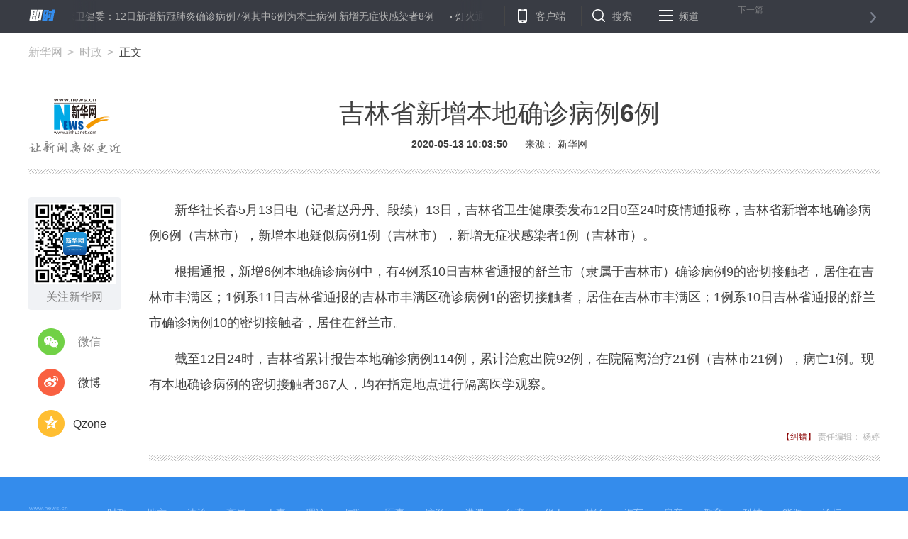

--- FILE ---
content_type: text/html; charset=utf-8
request_url: http://www.xinhuanet.com/politics/2020-05/13/c_1125978337.htm
body_size: 5452
content:
<!DOCTYPE HTML>
<html>
<head>
<meta http-equiv="Content-Type" content="text/html; charset=utf-8" /><meta name="publishid" content="1125978337.12.2.0"/><meta name="source" content="新华社"/><meta name="pageid" content="1196.11100.0.0.113351.0.0.0.0.0.11333.1125978337"/>
<meta name="apple-mobile-web-app-capable" content="yes" />
<meta name="apple-mobile-web-app-status-bar-style" content="black" />
<meta content="telephone=no" name="format-detection" />
<meta http-equiv="X-UA-Compatible" content="IE=edge" />
<meta content="width=device-width, initial-scale=1.0, minimum-scale=1.0, maximum-scale=1.0,user-scalable=no" name="viewport" />
<meta name="keywords" content="吉林市
" />
<meta name="description" content="吉林省新增本地确诊病例6例
---13日，吉林省卫生健康委发布12日0至24时疫情通报称，吉林省新增本地确诊病例6例（吉林市），新增本地疑似病例1例（吉林市），新增无症状感染者1例（吉林市）。" />
<script src="//www.xinhuanet.com/global/js/pageCore.js"></script>
<title>
吉林省新增本地确诊病例6例-新华网
</title>
<link rel="stylesheet" href="//www.xinhuanet.com/global/public/css/common.css" />
<link rel="stylesheet" href="//www.xinhuanet.com/global/css/swiper2.min.css" />
<link rel="stylesheet" type="text/css" href="//www.xinhuanet.com/xl2019/css/main20190618.css" />
<script type="text/javascript" src="//www.xinhuanet.com/global/js/jquery.min.js"></script>
<style>
.zan-wap { display: none; }
.h-p2 iframe:first-child { display: none !important; }
.video-frame {
width: 690px;
height: 520px;
margin: 0 auto;
display: none;
border: 0;
}
@media screen and (max-width: 767px){
.video-frame {
width: 100%;
height: 190px !important;
margin: 0 auto;
display: none;
border: 0;
}
.videoDiv{  position:relative;}
.videoMask{ position:absolute; left:0; top:0;  width:100%; height:100%; z-index:99;}
.videoDiv video{ z-index:98}
}
</style>
</head>
<body class="streamline-page" name="">
<script type="text/javascript">
var isMobile = (/iPad|iPhone|Android|Windows Phone|Nokia/).test(navigator.userAgent);
if(isMobile){
	document.getElementsByTagName("body")[0].style.display = "none";
}
</script>
<div class="nav">
<div class="nav-wap">
<a href="#" class="logo left"></a>
<div class="nav-carousel">
<div class="gotrain-container nav-ul"><span><a href="//www.xinhuanet.com/politics/2020-05/13/c_1125978337.htm" target="_blank">吉林省新增本地确诊病例6例</a></span><span><a href="//www.xinhuanet.com/politics/2020-05/13/c_1125978310.htm" target="_blank">国家卫健委：12日新增新冠肺炎确诊病例7例其中6例为本土病例 新增无症状感染者8例</a></span><span><a href="//www.xinhuanet.com/fortune/2020-05/13/c_1125978297.htm" target="_blank">灯火通明夜来香——“创新之城”深圳夜经济“苏醒”记</a></span><span><a href="//www.xinhuanet.com/fortune/2020-05/13/c_1125978296.htm" target="_blank">13日人民币对美元汇率中间价上调44个基点</a></span><span><a href="//www.xinhuanet.com/politics/2020-05/13/c_1125978256.htm" target="_blank">找工作 帮扶多</a></span><span><a href="//www.xinhuanet.com/politics/2020-05/13/c_1125978004.htm" target="_blank">国家中医药管理局发布特别说明规范“清肺排毒汤”使用及生产</a></span><span><a href="//www.xinhuanet.com/politics/2020-05/13/c_1125977952.htm" target="_blank">广东省5月12日无新增确诊病例 新增1例境外输入无症状感染者</a></span><span><a href="//www.xinhuanet.com/fortune/2020-05/13/c_1125977881.htm" target="_blank">养老金上涨开始落地！能涨多少？这些人能多涨</a></span><span><a href="//www.xinhuanet.com/fortune/2020-05/13/c_1125977759.htm" target="_blank">4月全国汽车销量同比增长4.4% 汽车行业产销保持回暖趋势</a></span><span><a href="//www.xinhuanet.com/politics/2020-05/13/c_1125977879.htm" target="_blank">土耳其：确诊病例过14万 继续保持高度戒备</a></span></div> 
</div>
<ul class="nav-op roedeer-container">
<li class="nav-khd">客户端</li>
<li class="nav-ss">搜索</li>
<li class="nav-pd">频道</li>
</ul>
<a class="nav-next next-news" href="#">
<div class="nav-n-n">下一篇</div>
<div class="nav-n-t next-news-name ellipsis"></div>
</a>
<div class="nav-hide-op roedeer-links-container">
<div class="nav-khd"></div>
<div class="nav-ss">
<input type="text" placeholder="输入要查找的新闻标题或关键字" id="kw" />
<a href="javascript:void(0);" class="search"></a> 
</div>
<div class="nav-pd"> <a target="_blank" href="//www.news.cn/politics/"> 时政 </a> <a target="_blank" href="//www.news.cn/local/index.htm"> 地方 </a> <a target="_blank" href="//www.news.cn/legal/index.htm"> 法治 </a> <a target="_blank" href="//www.news.cn/politics/leaders/index.htm"> 高层 </a> <a target="_blank" href="//www.news.cn/renshi/index.htm"> 人事 </a> <a target="_blank" href="//www.xinhuanet.com/politics/xhll.htm">理论</a> <a target="_blank" href="//www.news.cn/world/index.htm"> 国际 </a> <a target="_blank" href="//www.news.cn/mil/index.htm"> 军事 </a> <a target="_blank" href="//www.news.cn/video/xhft.htm"> 访谈 </a> <a target="_blank" href="//www.news.cn/gangao/index.htm"> 港澳 </a> <a target="_blank" href="//www.news.cn/tw/index.htm"> 台湾 </a> <a target="_blank" href="//www.news.cn/overseas/index.htm"> 华人 </a> <a target="_blank" href="//www.news.cn/fortune/"> 财经 </a> <a target="_blank" href="//www.news.cn/auto/index.htm"> 汽车 </a> <a target="_blank" href="//www.news.cn/house/index.htm"> 房产 </a> <a target="_blank" href="//education.news.cn/"> 教育 </a> <a target="_blank" href="//www.news.cn/tech/index.htm"> 科技 </a> <a target="_blank" href="//www.news.cn/energy/index.htm"> 能源 </a> <a target="_blank" href="//forum.home.news.cn/index.jsp"> 论坛 </a> <a target="_blank" href="//sike.news.cn/"> 思客 </a> <a target="_blank" href="//www.news.cn/comments/index.htm"> 网评 </a> <a target="_blank" href="//www.news.cn/photo/index.htm"> 图片 </a> <a target="_blank" href="//www.news.cn/video/index.htm"> 视频 </a> <a target="_blank" href="//www.news.cn/caipiao/index.htm"> 彩票 </a> <a target="_blank" href="//ent.news.cn/"> 娱乐 </a> <a target="_blank" href="//www.news.cn/fashion/index.htm"> 时尚 </a> <a target="_blank" href="//www.news.cn/sports/"> 体育 </a> <a target="_blank" href="//www.news.cn/food/index.htm"> 食品 </a> <a target="_blank" href="//travel.news.cn/"> 旅游 </a> <a target="_blank" href="//www.news.cn/health/"> 健康 </a> <a target="_blank" href="//www.news.cn/info/index.htm"> 信息化 </a> <a target="_blank" href="//www.xinhuanet.com/datanews/index.htm"> 数据 </a> <a target="_blank" href="//www.news.cn/yuqing/index.htm"> 舆 情 </a> <a target="_blank" href="//www.news.cn/vr/"> VR/AR </a> <a target="_blank" href="//www.news.cn/video/xhwsp/index.htm">微视评</a> <a target="_blank" href="//www.news.cn/gongyi/index.htm"> 公益 </a> <a target="_blank" href="//uav.news.cn/"> 无人机 </a> <a target="_blank" href="//xinhuanet.com/silkroad/index.htm"> 一带一路 </a> </div>
</div>
</div>
</div>
<div class="header">
<div class="h-p1">
<div class="news-link" style="display:none;">
<a href="//www.xinhuanet.com/food/sppy/index.htm" target="_blank">中国食品辟谣联盟官网正式上线</a><a href="//www.xinhuanet.com/health/zt/2015yyzheng.htm" target="_blank">驱走"心灵感冒"远离抑郁焦虑</a><a href="//news.xinhuanet.com/auto/2017-09/22/c_1121706843.htm" target="_blank">新红旗H7荣耀登场</a>
</div>
<div class="news-position"> <a href="//www.xinhuanet.com/" target="_blank">新华网</a> <a href=""></a> 正文 </div>
</div>
<div class="h-p2">
<div class="h-p2-ad3">
</div>
</div>
<div class="h-p3 clearfix">
<a href="//www.xinhuanet.com/" class="net-logo" target="_blank"> <img src="//www.news.cn/res/xhwimg/xl2017/images/net_logo.png" /> </a>
<div class="h-news">
<div id="setFontSize" style="display:none">

</div>
<div class="h-title">
吉林省新增本地确诊病例6例 
</div>
<div class="h-info">
<span class="h-time"> 2020-05-13 10:03:50</span> 
<span>
来源： 
新华网 
</span>
</div>
</div>
</div>
</div>
<div class="main">
<div class="part part1 clearfix" id="">
<div class="fllow1-wap left">
<div class="p-left left" id="fllow1">
<div class="s-ewm">
<img src="//www.news.cn/res/xhwimg/xl2017/images/wx.png" />
<div>关注新华网</div>
</div>
<div class="s-item share-wx-item"> <a class="s-wx share-wx" href="javascript:void(0);"></a> 微信 </div>
<div class="wx-ewm"><img src="" /></div>
<div class="s-item"> <a class="s-wb share-wb" href="javascript:void(0);"></a> 微博 </div>
<div class="s-item"> <a class="s-q share-q" href="javascript:void(0);"></a> Qzone </div>
<a class="s-bottom" href="#news-com-location">
<div class="s-num"></div>
评论 
</a>
</div>
</div>
<div class="p-right left">
<div id="p-detail">
<p>　　新华社长春5月13日电（记者赵丹丹、段续）13日，吉林省卫生健康委发布12日0至24时疫情通报称，吉林省新增本地确诊病例6例（吉林市），新增本地疑似病例1例（吉林市），新增无症状感染者1例（吉林市）。</p>
<p>　　根据通报，新增6例本地确诊病例中，有4例系10日吉林省通报的舒兰市（隶属于吉林市）确诊病例9的密切接触者，居住在吉林市丰满区；1例系11日吉林省通报的吉林市丰满区确诊病例1的密切接触者，居住在吉林市丰满区；1例系10日吉林省通报的舒兰市确诊病例10的密切接触者，居住在舒兰市。</p>
<p>　　截至12日24时，吉林省累计报告本地确诊病例114例，累计治愈出院92例，在院隔离治疗21例（吉林市21例），病亡1例。现有本地确诊病例的密切接触者367人，均在指定地点进行隔离医学观察。</p>
<div class="lb">
<div class="standard_lb">
<span class="tj">图集</span> <span class="origin"></span>
<div class="swiper-container2" id="swiperContainer2">
<div class="swiper-wrapper"> </div>
<div class="swiper-pagination"></div>
<div class="swiper_arrow arrow_left s_arrow_left"></div>
<div class="swiper_arrow arrow_right s_arrow_right"></div>
<div class="swiper-scrollbar"></div>
<span class="lb-left s_arrow_left"></span> <span class="lb-right s_arrow_right"></span> 
</div>
</div>
</div>
<div class="zan-wap">
<a href="javascript:void(0);" class="zan"> </a>
<div class="zan-i">+1</div>
<div class="zan-v"> <span></span> </div>
</div>
<div class="p-tags" id="">
<div class="p-kwap"></div>
<span class="p-jc">
<span class="tiyi1">
<a href="javascript:void(0);" class="advise">【纠错】</a>
<div class="tiyi01" id="advisebox01" style="display:none">
<div>
<iframe id="jc_link1" style="width:600px;height:350px; float:left;" border="0" name="search" marginwidth="0" framespacing="0" marginheight="0" frameborder="0" noresize="" scrolling="no" vspale="0"></iframe>
</div>
<div class="tiyi03">
<div id="jc_close1" style="cursor:pointer"><img src="//www.xinhuanet.com/images/syicon/space.gif" width="24" height="24" border="0" /></div>
</div>
</div>
</span>
责任编辑： 
杨婷 
</span>
</div>
</div>
</div>
</div>
</div>
<div class="seo" style="display:none">
<a href="//www.sc.xinhuanet.com/content/2020-05/11/c_1125970370.htm">他给地震中受伤的天使安上了飞翔的“翅膀”</a><a href="//www.sc.xinhuanet.com/content/2020-05/11/c_1125970366.htm">汶川地震时她是受援者 武汉战"疫"她成驰援者</a><a href="//m.xinhuanet.com/sn/2020-05/11/c_1125970216.htm">国际护士节 致敬身边的南丁格尔</a><a href="//www.xinhuanet.com/xhwkhdapp/2020-05/11/c_1125969897.htm">高温酷暑 动物园里各路“小主”花样享清凉</a><a href="//m.xinhuanet.com/nmg/2020-05/11/c_1125968863.htm">天使的微笑</a><a href="//m.xinhuanet.com/he/2020-05/11/c_1125967939.htm">世界防治肥胖日|这个减肥理由让人无法拒绝</a><a href="//www.xinhuanet.com/xhwkhdapp/2020-05/11/c_1125963164.htm">【云游山西】大美长城雄关万里</a><a href="//m.xinhuanet.com/sd/2020-05/11/c_1125962601.htm">航拍雨后红叶谷 云雾缭绕宛若仙山美不胜收</a><a href="//m.xinhuanet.com/sd/2020-05/11/c_1125953175.htm">数千只鹭鸟同唱“芦湖恋歌”</a><a href="//www.jx.xinhuanet.com/2020-05/07/c_1125948808.htm">Vlog|“云游”博物馆 带你看江西非遗</a> 
</div>
<div class="footer">
<div class="f-link clearfix">
<div class="f-logo"></div>
<div class="f-nav"> <a target="_blank" href="//www.news.cn/politics/"> 时政 </a> <a target="_blank" href="//www.news.cn/local/index.htm"> 地方 </a> <a target="_blank" href="//www.news.cn/legal/index.htm"> 法治 </a> <a target="_blank" href="//www.news.cn/politics/leaders/index.htm"> 高层 </a> <a target="_blank" href="//www.news.cn/renshi/index.htm"> 人事 </a> <a target="_blank" href="//www.xinhuanet.com/politics/xhll.htm">理论</a> <a target="_blank" href="//www.news.cn/world/index.htm"> 国际 </a> <a target="_blank" href="//www.news.cn/mil/index.htm"> 军事 </a> <a target="_blank" href="//www.news.cn/video/xhft.htm"> 访谈 </a> <a target="_blank" href="//www.news.cn/gangao/index.htm"> 港澳 </a> <a target="_blank" href="//www.news.cn/tw/index.htm"> 台湾 </a> <a target="_blank" href="//www.news.cn/overseas/index.htm"> 华人 </a> <a target="_blank" href="//www.news.cn/fortune/"> 财经 </a> <a target="_blank" href="//www.news.cn/auto/index.htm"> 汽车 </a> <a target="_blank" href="//www.news.cn/house/index.htm"> 房产 </a> <a target="_blank" href="//education.news.cn/"> 教育 </a> <a target="_blank" href="//www.news.cn/tech/index.htm"> 科技 </a> <a target="_blank" href="//www.news.cn/energy/index.htm"> 能源 </a> <a target="_blank" href="//forum.home.news.cn/index.jsp"> 论坛 </a> <a target="_blank" href="//sike.news.cn/"> 思客 </a> <a target="_blank" href="//www.news.cn/comments/index.htm"> 网评 </a> <a target="_blank" href="//www.news.cn/photo/index.htm"> 图片 </a> <a target="_blank" href="//www.news.cn/video/index.htm"> 视频 </a> <a target="_blank" href="//www.news.cn/caipiao/index.htm"> 彩票 </a> <a target="_blank" href="//ent.news.cn/"> 娱乐 </a> <a target="_blank" href="//www.news.cn/fashion/index.htm"> 时尚 </a> <a target="_blank" href="//www.news.cn/sports/"> 体育 </a> <a target="_blank" href="//www.news.cn/food/index.htm"> 食品 </a> <a target="_blank" href="//travel.news.cn/"> 旅游 </a> <a target="_blank" href="//www.news.cn/health/"> 健康 </a> <a target="_blank" href="//www.news.cn/info/index.htm"> 信息化 </a> <a target="_blank" href="//www.xinhuanet.com/datanews/index.htm"> 数据 </a> <a target="_blank" href="//www.news.cn/yuqing/index.htm"> 舆 情 </a> <a target="_blank" href="//www.news.cn/vr/"> VR/AR </a> <a target="_blank" href="//www.news.cn/video/xhwsp/index.htm">微视评</a> <a target="_blank" href="//www.news.cn/gongyi/index.htm"> 公益 </a> <a target="_blank" href="//uav.news.cn/"> 无人机 </a> <a target="_blank" href="//xinhuanet.com/silkroad/index.htm"> 一带一路 </a> </div>
</div>
<div class="copyright">
<div class="right">
<span>关注我们</span> 
<a href="javascript:void(0);" class="f-wx">
<div class="c-wx"></div>
</a>
<a href="http://weibo.com/newsxh" class="f-wb" target="_blank"></a> <a href="//www.news.cn/2015/xhcppub/xhsxw/index.html" class="f-ewm" target="_blank"></a> 
</div>
<div class="left">
<div class="c-link"> <a href="http://203.192.6.89/xhs/" target="_blank">新华社简介</a> <a href="http://www.xinhuanet.ltd/" target="_blank">公司官网</a> <a href="//www.xinhuanet.com/company/contact-us.htm" target="_blank">联系我们</a> <a href="//www.news.cn/linktous.htm" target="_blank">我要链接</a> <a href="//www.xinhuanet.com/company/copyright.htm " target="_blank">版权声明</a> <a href="//www.xinhuanet.com/company/legal.htm " target="_blank">法律顾问</a> <a href="//www.news.cn/xwhggfw/index.htm" target="_blank">广告服务</a> <a href="//www.news.cn/jsfw/index.html" target="_blank" class="last-child">技术服务中心</a> </div>
<div class="c-bq">
<script src="//www.xinhuanet.com/global/public/pcFooter.js"></script> 
</div>
</div>
</div>
</div>
<script src="//www.xinhuanet.com/global/js/swiper2.min.js "></script> 
<script type="text/javascript" src="//www.xinhuanet.com/xl2019/js/main_Sw20190625.js"></script> 
<script src="//www.news.cn/res/xhwres/xl2017/ldr/xl20181129.js"></script>
<script src="//www.xinhuanet.com/global/js/manyAudio.js"></script>
<!-- add wechat-share START fireman @St. 2018-04-24 -->
<div data-wechat="1" style="display:none">
<div class="share-title">
吉林省新增本地确诊病例6例-新华网
</div>
<div class="share-substr"></div>
<img class="share-img" src="//www.news.cn/res/xhwimg/common/share/logo4share.jpg" width="300" height="300" />
</div>
<script src="https://res.wx.qq.com/open/js/jweixin-1.0.0.js"></script>
<script src="//www.xinhuanet.com/global/public/wxShare.js"></script>
<script>
// JavaScript Document
$(function () {
    lhr.videoshow();//视频判断
	//控制头条字号
	var dttSize = $.trim($("#setFontSize").html())+"px";
	$(".h-news .h-title").css({
		"font-size":dttSize
	})
});
var lhr = {
    //视频判断
    videoshow: function () {
        var ifrVideo = $(".video-frame");
        if ($.trim(ifrVideo.attr("src")) !== "") {
            ifrVideo.show();
        }
    },
}
</script>
<!-- add wechat-share END-->
<!--访问量通用js设置--> 
<script type="text/javascript">
//锁定域名
document.domain="xinhuanet.com";
</script> 
<script src="//www.xinhuanet.com/video/static/videovisit.js"></script> 
<!--访问量通用js设置-->
<div style="display:none"><div id="fwl">010020020110000000000000011199701125978337</div><script type="text/javascript" src="//webd.home.news.cn/webdig.js?z=1"></script><script type="text/javascript">wd_paramtracker("_wdxid=010020020110000000000000011199701125978337")</script><noscript><img src="//webd.home.news.cn/1.gif?z=1&_wdxid=010020020110000000000000011199701125978337" border="0" /></noscript></div>   </body>
</html>


--- FILE ---
content_type: application/javascript; charset=utf-8
request_url: http://www.news.cn/res/xhwres/xl2017/ldr/xl20181129.js
body_size: 1139
content:
$(function(){
	var isMobile = (/iPad|iPhone|Android|Windows Phone|Nokia/).test(navigator.userAgent);	  //当前访问设备为移动端
	var isLow750 = document.querySelector("body").clientWidth<=750;//判断是否屏幕尺寸小于750，针对pc，小于750展示手机版页面
	if (isMobile||isLow750) {
		//手机版
		var mvideoImg = $(".m-detail img");
		//console.log(mvideoImg)
		mvideoImg.each(function(index, element) {
			var mvideoSrc = $.trim($(this).attr("title"));
			var mvideoImg = $(this).attr("src");
			if(mvideoSrc.indexOf("mp4")>0){
				var mvideoHtml = '<div class="videoDiv"><div class="videoMask"></div><video class="sjVideoDom" style="width:100%; height:auto;" type="video/x-ms-asf-plugin" loop poster="'+mvideoImg+'" ><source src="'+mvideoSrc+'" type="video/mp4" /></video></div>';
				//console.log(mvideoHtml)
				$(this).after(mvideoHtml);
				$(this).hide();
			}
		});
		var mDvideo = $(".m-detail video");
		var mVideoMask = $(".videoMask");
		mVideoMask.on("click",function(){
				//console.log($(this).next())
				$(this).parent().find("video").attr("controls","controls");
				/*mDvideo.each(function(index, element) {
					$(this)[0].pause();
				});*/
				$(this).next()[0].play();
				$(this).hide();
		})
		/*mDvideo.on("click",function(){
				$(this).attr("controls","controls");
				mDvideo.each(function(index, element) {
					$(this)[0].pause();
				});
				$(this)[0].play();
		})*/
		
	} else {
		//pc版
		var videoImg = $("#p-detail img");
		videoImg.each(function(index, element) {
			var videoSrc = $.trim($(this).attr("title"));
			var videoImg = $(this).attr("src");
			//截取视频地址和视频宽度
			//var videoSrc = "http://vodfile8.news.cn/data/cdn_transfer/82/A8/822572c20156460ae766cc6738b168bce6ac1ea8.mp4?w=430";
			var videoArr = [];
			videoArr = videoSrc.split("?");
			//console.log(videoArr)
			
			if(videoSrc.indexOf("mp4")>0){
				var videoHtml = '<video style="cursor:pointer; width:'+videoArr[1]+'px"  class="pcVideoDom" type="video/x-ms-asf-plugin" loop poster="'+videoImg+'" ><source src="'+videoArr[0]+'" type="video/mp4" /></video>';
				$(this).after(videoHtml);
				$(this).hide();
			}
		});
		
		var Dvideo = $("#p-detail video");
		Dvideo.on("touchstart click",function(){
				$(this).attr("controls","controls");
				Dvideo.each(function(index, element) {
					$(this)[0].pause();
				});
				$(this)[0].play();
		})
	};
	
	// $(".m-title").click(function(){
	// 	$(this).css({
	// 		"background":"red"	
	// 	})	
	// });
	
	
	
	//pc设置视频宽度
	/*var pcVideoWidth = $.trim($("#pcVideoWidth").html());
	if(pcVideoWidth!==""){
		$(".pcVideoDom").width(pcVideoWidth);
	}*/
	
})

--- FILE ---
content_type: application/javascript; charset=utf-8
request_url: http://www.xinhuanet.com/global/js/manyAudio.js
body_size: 386
content:
$(function(){
    $('img[name="audiospan"]').each(function(i){
        console.log(i);
        var audioSrc = $(this).attr("apath");
        var audioHtml = '<audio  controls="controls" src="' + audioSrc + '"></audio>';
        $(this).after(audioHtml);
        $(this).remove();
    })


    var audios = document.getElementsByTagName("audio");
    function pauseAll() {
        var self = this;
        [].forEach.call(audios, function (i) {
            // 将audios中其他的audio全部暂停
            i !== self && i.pause();
        })
    }
    [].forEach.call(audios, function (i) {
        i.addEventListener("play", pauseAll.bind(i))
    });
})